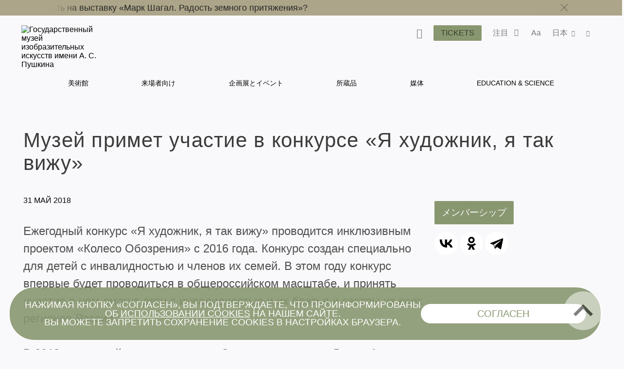

--- FILE ---
content_type: text/html; charset=utf-8
request_url: https://www.pushkinmuseum.art/news/archive/2018/5/31_1/?lang=ja
body_size: 15583
content:
<!DOCTYPE html>
<html lang="ru">
  <head>
       
      <meta charset="utf-8">
      <meta http-equiv="X-UA-Compatible" content="IE=edge">
      <meta name="viewport" content="width=device-width, initial-scale=1">
      
      
       
      <meta name ="keywords" content="Пушкинский музей, Пушкинский музей изобразительных искусств, Государственный музей изобразительных искусств им. А.С. Пушкина, ГМИИ им. А.С. Пушкина, выставка в Пушкинском музее, билеты в Пушкинский, Ирина Антонова, Марина Лошак, Волхонка 12"/><meta name="description" content="Официальный сайт Государственного музея изобразительных искусств им. А.С. Пушкина (Москва), обладающего одним из крупнейших в России художественных собраний зарубежного искусства"/>
<!-- Google Tag Manager -->
<script>(function(w,d,s,l,i){w[l]=w[l]||[];w[l].push({'gtm.start':
new Date().getTime(),event:'gtm.js'});var f=d.getElementsByTagName(s)[0],
j=d.createElement(s),dl=l!='dataLayer'?'&l='+l:'';j.async=true;j.src=
'https://www.googletagmanager.com/gtm.js?id='+i+dl;f.parentNode.insertBefore(j,f);
})(window,document,'script','dataLayer','GTM-W88WH85');</script>
<!-- End Google Tag Manager --> 
       
      <title>Музей примет участие в конкурсе «Я художник, я так вижу» </title>
      
      <link rel='stylesheet' href='/css/libs.css'>
      <link rel='stylesheet' href='/css/style2024.css'>
      
      <script src="//yastatic.net/es5-shims/0.0.2/es5-shims.min.js"></script>
      <script src="//yastatic.net/share2/share.js"></script>
      
<link rel="apple-touch-icon" sizes="180x180" href="/apple-touch-icon.png">
<link rel="icon" type="image/png" sizes="32x32" href="/favicon-32x32.png">
<link rel="icon" type="image/png" sizes="16x16" href="/favicon-16x16.png">
<link rel="manifest" href="/site.webmanifest">
<link rel="mask-icon" href="/safari-pinned-tab.svg" color="#5bbad5">
<meta name="msapplication-TileColor" content="#da532c">
<meta name="theme-color" content="#ffffff">

             
  </head>
  <body class="bg-primary afisha-exhibition-page">
      <div class="overlay"></div>
                    
      <style>
     .main-navigation__inner li a:hover {
         color: #899770 !important;
     }
</style>
<header class="header header--inner">

<!-- Top.Mail.Ru counter -->
<script type="text/javascript">
var _tmr = window._tmr || (window._tmr = []);
_tmr.push({id: "3417201", type: "pageView", start: (new Date()).getTime()});
(function (d, w, id) {
  if (d.getElementById(id)) return;
  var ts = d.createElement("script"); ts.type = "text/javascript"; ts.async = true; ts.id = id;
  ts.src = "https://top-fwz1.mail.ru/js/code.js";
  var f = function () {var s = d.getElementsByTagName("script")[0]; s.parentNode.insertBefore(ts, s);};
  if (w.opera == "[object Opera]") { d.addEventListener("DOMContentLoaded", f, false); } else { f(); }
})(document, window, "tmr-code");
</script>
<noscript><div><img src="https://top-fwz1.mail.ru/counter?id=3417201;js=na" style="position:absolute;left:-9999px;" alt="Top.Mail.Ru" /></div></noscript>
<!-- /Top.Mail.Ru counter -->
     
     
             <div class="header__notifications" style="background-color: #ADA589;">
            <div class="wrapper section--limited">
                <div class="header__notifications__inner js-marquee-wrap">
                    <div class="color-black js-marquee">
                    	<a class="" href="/news/archive/2026/01_/lecture_chagall/index.php?lang=ja" title="">Перенос лекции Светланы Макеевой   /   </a><a class="" href="/news/archive/2025/12/chagall/index.php?lang=ja" title="">Как попасть на выставку «Марк Шагал. Радость земного притяжения»?</a>                    </div>
                    <div class="header__notifications-close-wrap">
                        <span class="header__notifications-close close close--black js-notifs-close"></span>
                    </div>
                </div>
            </div>
        </div>
        <div class="wrapper  section--limited bg-primary">
        <div class="header__controls">
        
            <div class="logo logo--inner">
                <a class="" href="/index.php?lang=ja" title="Государственный музей изобразительных искусств имени А. С. Пушкина">
                    <picture>
                        <source media="(max-width: 1023px)" srcset="/images/svg/logoPM-text_sign.svg">
                        <img src="/images/svg/logoPM-text_sign.svg" alt="Государственный музей изобразительных искусств имени А. С. Пушкина">
                    </picture>
                </a>
            </div>
            
            <div class="main-controls">
            
                <div class="main-controls-section search-wrap js-call-control">
                    <button class="main-controls__button color-black js-call-search" title="Поиск">
                        <span class="icon icon-search"><span class="icon-text">поиск</span></span>
                    </button>
                    <div class="main-controls-section-block search-block bg-primary">
                        <form class="form-search" action="/php/search.php?lang=ja">
                            <input type="text" name="needle">
                            <button type="submit"><span class="icon icon-search"><span class="icon-text">найти</span></span></button>
                        </form>
                    </div>
                </div>
                
                <div class="main-controls-section">
                    <a href="/tickets/index.php?lang=ja" class="btn main-controls__button bg-violet-blue" style="color: #000;" title="">
                        <span class="button-text">Tickets</span>
                    </a>
                </div>
                
                                <div class="main-controls-section notifications-wrap js-call-control">
                    <button class="main-controls__button color-black" title="">
                        <span class="button-text">注目</span>
                        <span class="notifications-badge icon icon-status-ok"></span>
                    </button>
                    <div class="main-controls-section-block notifications-block bg-white">
                        <ul>
                            <li>
                   <a class="notifications-block__link" href="/news/archive/2026/01_/lecture_chagall/index.php?lang=ja" title="Перенос лекции Светланы Макеевой">
                       <span>Перенос лекции Светланы Макеевой</span>
                   </a>
               </li>
               <li>
                   <a class="notifications-block__link" href="/news/archive/2025/12/chagall/index.php?lang=ja" title="Как попасть на выставку «Марк Шагал. Радость земного притяжения»?">
                       <span>Как попасть на выставку «Марк Шагал. Радость земного притяжения»?</span>
                   </a>
               </li>
                                       </ul> 
                    </div>   
                </div>
                                
                <div class="main-controls-section settings-wrap js-call-control">
                    <button class="main-controls__button color-black" title="Настройки отображения сайта">
                        <span class="button-text">Aa</span>
                    </button>
                    <div class="main-controls-section-block settings-block bg-white">
                        <div class="settings-block__head color-black">Site versions</div>
                        <ul class="settings-block__primary">
                            <li><button class="active js-normal-version">Common version</button></li>
                            <li><button class="js-contrast-version">For Visually Impaired Users</button></li>
                        </ul>
                        <div class="settings-block__secondary">
                            <span>Large font • contrasting colors • no pictures</span>
                        </div>
                    </div>
                </div>
                
                <div class="main-controls-section language-wrap js-call-control">
                    <button class="main-controls__button color-black" title="Выбор языка">
                        <span class="button-text">
                             日本                        </span>
                        <span class="icon icon-arrow-down"></span>
                    </button>
                    <div class="main-controls-section-block language-block bg-white">
                        <ul class="color-warm-grey-two" id="ch_lang">
                                                    <li>
                                <a class="" href="?lang=ru" title="Русский">
                                    <span>РУС</span>
                                </a>
                            </li>
                                                    <li>
                                <a class="" href="?lang=en" title="Английский">
                                    <span>ENG</span>
                                </a>
                            </li>
                                                    <li>
                                <a class="" href="?lang=it" title="итальянский">
                                    <span>ITA</span>
                                </a>
                            </li>
                                                    <li>
                                <a class="" href="?lang=de" title="немецкий">
                                    <span>GER</span>
                                </a>
                            </li>
                                                    <li>
                                <a class="" href="?lang=fr" title="французский">
                                    <span>FRA</span>
                                </a>
                            </li>
                                                    <li>
                                <a class="" href="?lang=es" title="испанский">
                                    <span>ESP</span>
                                </a>
                            </li>
                                                    <li>
                                <a class="" href="?lang=zh" title="китайский">
                                    <span>中文</span>
                                </a>
                            </li>
                                                    <li>
                                <a class="" href="?lang=ja" title="японский">
                                    <span>日本</span>
                                </a>
                            </li>
                                                </ul>
                    </div>
                </div>
                 
                <div class="main-controls-section share-wrap js-call-control">
                     <button class="main-controls__button color-black" title="Поделиться в соц сетях">
                         <span class="icon icon-share"><span class="icon-text">поделиться</span></span>
                     </button>
                     <div class="main-controls-section-block share-block bg-white">
                          
                          <div class="settings-block__head color-black">Share</div>
                          <ul class="color-warm-grey-two">
                                    <script src="//yastatic.net/es5-shims/0.0.2/es5-shims.min.js"></script>
     <script src="//yastatic.net/share2/share.js"></script>
<div class="ya-share2" data-services="vkontakte,telegram"></div>


                              </ul>
                          
                          <div class="settings-block__head settings-block__head--social color-black">The Museum in</div>
                          <ul class="social-buttons social-buttons--menu">
                               
                         <li>
          <a href="https://ok.ru/theartsmuseum" class="" title="" target="_blank">
          <span class="icon icon-ok">
               
                      
                
           
          </span>
          <span class="icon-text">OK</span>
          </a>
     </li>
               <li>
          <a href="https://vk.com/club23141780" class="" title="" target="_blank">
          <span class="icon icon-vk">
               
                         <svg width="25" height="25" viewBox="0 0 25 25" fill="none" xmlns="http://www.w3.org/2000/svg">
                    <path d="M0 12C0 6.34315 0 3.51472 1.75736 1.75736C3.51472 0 6.34315 0 12 0L13 0C18.6569 0 21.4853 0 23.2426 1.75736C25 3.51472 25 6.34315 25 12V13C25 18.6569 25 21.4853 23.2426 23.2426C21.4853 25 18.6569 25 13 25H12C6.34315 25 3.51472 25 1.75736 23.2426C0 21.4853 0 18.6569 0 13L0 12Z" fill="#262626"/>
                    <path d="M13.3021 18.0105C7.60417 18.0105 4.3542 14.1042 4.21879 7.60425H7.07294C7.16669 12.3751 9.27082 14.3959 10.9375 14.8126V7.60425H13.6251V11.7188C15.2709 11.5417 16.9999 9.66675 17.5832 7.60425H20.2708C19.8229 10.1459 17.9479 12.0209 16.6145 12.7917C17.9479 13.4167 20.0834 15.0522 20.8959 18.0105H17.9375C17.302 16.0313 15.7188 14.5001 13.6251 14.2917L13.6251 18.0105H13.3021Z" fill="#7D7D7D"/>
               </svg>
                      
                
           
          </span>
          <span class="icon-text">VKontakte</span>
          </a>
     </li>
               <li>
          <a href="https://www.tripadvisor.ru/Attraction_Review-g298484-d300242-Reviews-Pushkin_State_Museum_of_Fine_Arts-Moscow_Central_Russia.html" class="" title="" target="_blank">
          <span class="icon icon-ta">
               
                      
                
           
          </span>
          <span class="icon-text">TripAdviser</span>
          </a>
     </li>
               <li>
          <a href="https://t.me/theartsmuseum" class="" title="" target="_blank">
          <span class="icon icon-tg">
               
                      
                
           
          </span>
          <span class="icon-text">Telegram</span>
          </a>
     </li>
               <li>
          <a href="https://zen.yandex.ru/theartsmuseum" class="" title="" target="_blank">
          <span class="icon icon-zen">
               
                                   <svg width="48px" height="48px" viewBox="0 0 48 48" version="1.1" xmlns="http://www.w3.org/2000/svg" xmlns:xlink="http://www.w3.org/1999/xlink">
                    <g id="Page-1" stroke="none" stroke-width="1" fill="none" fill-rule="evenodd">
                         <g id="zen-icon">
                              <path d="M23.7354,0 C13.8428,0.000940338 6.98806,0.0338522 3.46947,3.46985 C0.0336545,6.98765 0.000735498,14.1643 0.000735498,23.7351 C10.628,23.4144 15.4878,23.1483 19.3638,19.3634 C23.1485,15.4874 23.4147,10.6277 23.7354,0 Z M3.46886,44.5305 C0.0330411,41.0127 0.00012207,33.8361 0.00012207,24.2653 C10.6274,24.586 15.4872,24.8521 19.3632,28.637 C23.1479,32.513 23.4141,37.3727 23.7348,47.9995 C13.8422,47.9995 6.98745,47.9675 3.46886,44.5305 Z M24.2653,47.9995 C24.586,37.3727 24.8522,32.513 28.637,28.637 C32.5129,24.8521 37.3727,24.586 48,24.2653 C47.999,33.8361 47.9661,41.0127 44.5303,44.5305 C41.0117,47.9675 34.158,47.9995 24.2653,47.9995 Z M24.2653,0 C24.586,10.6277 24.8522,15.4874 28.637,19.3634 C32.5129,23.1483 37.3727,23.4144 48,23.7351 C47.999,14.1643 47.9661,6.98765 44.5303,3.46985 C41.0117,0.0338522 34.158,0.000940338 24.2653,0 Z" id="Shape" fill="currentColor"></path>
                              <path d="M47.9999,24.2655 L47.9999,24.0003 L47.9999,23.736 C37.3726,23.4144 32.5128,23.1493 28.6368,19.3635 C24.8521,15.4883 24.5859,10.6287 24.2652,0.000976562 L23.9999,0.000976562 L23.7347,0.000976562 C23.414,10.6287 23.1478,15.4883 19.363,19.3635 C15.487,23.1493 10.6272,23.4144 0,23.736 L0,24.0003 L0,24.2655 C10.6272,24.587 15.487,24.8522 19.363,28.6371 C23.1478,32.5132 23.414,37.3728 23.7347,48.0005 L23.9999,48.0005 L24.2652,48.0005 C24.5859,37.3728 24.8521,32.5132 28.6368,28.6371 C32.5128,24.8522 37.3726,24.587 47.9999,24.2655 Z" id="Path"></path>
                         </g>
                    </g>
               </svg>
            
                
           
          </span>
          <span class="icon-text">Яндекс Цзен</span>
          </a>
     </li>
               <li>
          <a href="https://rutube.ru/channel/25618709/" class="" title="" target="_blank">
          <span class="icon icon-rt">
               
                      
                         <svg width="48px" height="48px" viewBox="0 0 48 48" version="1.1" xmlns="http://www.w3.org/2000/svg" xmlns:xlink="http://www.w3.org/1999/xlink">
                    <g id="Page-1" stroke="none" stroke-width="1" fill="none" fill-rule="evenodd">
                         <g id="rutube-logo-color">
                              <circle id="Oval" fill="currentColor" cx="24" cy="24" r="24"></circle>
                              <path d="M22.1472,21.336 L22.1472,18.8364 L19.812,19.1628 L19.812,21.3348 L18.942,21.3348 L18.942,23.3676 L19.812,23.3676 L19.812,28.908 L22.1256,28.908 L22.1256,23.3676 L23.7984,23.3676 L23.7984,21.336 L22.1472,21.336 L22.1472,21.336 Z M9.5232,24.9324 C10.2509975,24.385971 10.6776918,23.527688 10.674,22.6176 L10.674,22.194 C10.6720487,21.3851449 10.340944,20.6119282 9.75690193,20.0523344 C9.17285986,19.4927406 8.38619952,19.1949824 7.578,19.2276 L2.688,19.164 L2.688,28.7688 L5.0028,28.7688 L5.0028,25.5084 L7.3704,25.5084 L8.946,28.8336 L11.6304,28.8336 L9.522,24.9336 L9.5232,24.9324 Z M8.316,22.4976 C8.31948668,22.8142931 8.18455165,23.1167291 7.94654454,23.3256772 C7.70853742,23.5346253 7.3911756,23.6292639 7.0776,23.5848 L5.0016,23.5848 L5.0016,21.2592 L7.0776,21.2592 C7.3982645,21.2414604 7.71218983,21.3559052 7.94620117,21.5758577 C8.18021251,21.7958102 8.31386328,22.1020523 8.316,22.4232 L8.316,22.4976 L8.316,22.4976 Z M35.49,21.2496 L34.2624,21.2496 L34.2624,18.804 L32.0016,19.0968 L32.0016,28.8768 L35.49,28.8768 C36.3044417,28.8912635 37.0906605,28.5784843 37.6725948,28.0085045 C38.2545291,27.4385246 38.5835578,26.6589665 38.586,25.8444 L38.586,24.3564 C38.586,22.6445744 37.2018129,21.2550094 35.49,21.2484 L35.49,21.2496 Z M36.3696,25.5936 C36.3984361,25.9187681 36.2794706,26.2396589 36.0456347,26.4674452 C35.8117989,26.6952316 35.4879008,26.8057473 35.1636,26.7684 L34.2732,26.7684 L34.2732,23.3244 L35.1636,23.3244 C35.4836354,23.288083 35.8032804,23.3956989 36.0361866,23.6181765 C36.2690929,23.8406541 36.3912285,24.1550376 36.3696,24.4764 L36.3696,25.5948 L36.3696,25.5936 Z M28.764,21.336 L28.764,25.68 C28.764,26.4084 28.5036,26.886 27.7752,26.886 C27.0588,26.886 26.7864,26.4084 26.7864,25.68 L26.7864,21.336 L24.4824,21.336 L24.4824,25.8768 C24.3771133,26.7097233 24.6597211,27.544916 25.2491451,28.1427671 C25.8385691,28.7406181 26.6696661,29.0350528 27.504,28.9416 L27.9384,28.9416 C28.7919207,29.0626064 29.6527596,28.776077 30.263503,28.1676917 C30.8742463,27.5593065 31.1641037,26.6995824 31.0464,25.8456 L31.0464,21.336 L28.764,21.336 Z M15.912,21.336 L15.912,25.68 C15.912,26.4084 15.6504,26.886 14.922,26.886 C14.2056,26.886 13.944,26.4084 13.944,25.68 L13.944,21.336 L11.6304,21.336 L11.6304,25.8768 C11.525185,26.7094915 11.807643,27.5444458 12.3967805,28.1422437 C12.985918,28.7400416 13.8166619,29.0346532 14.6508,28.9416 L15.096,28.9416 C15.9485001,29.062583 16.8082586,28.7755559 17.4171072,28.1667072 C18.0259559,27.5578586 18.312983,26.6981001 18.192,25.8456 L18.192,21.336 L15.912,21.336 L15.912,21.336 Z M44.3664,26.2896 C43.8984,26.802 43.2216,27.0696 42.5304,27.018 C41.802,26.964 41.3676,26.5944 41.3676,25.866 L41.3676,25.6164 L45.888,25.6164 L45.888,24.324 C45.8979497,23.4672185 45.5537466,22.6443375 44.9367287,22.0498104 C44.3197109,21.4552833 43.4846219,21.1418582 42.6288,21.1836 C41.7819378,21.1258625 40.9492715,21.4233221 40.3306805,22.0045746 C39.7120895,22.585827 39.3634311,23.3983864 39.3684,24.2472 L39.3684,25.812 C39.3614267,26.6671335 39.7071059,27.4873584 40.3240452,28.0795475 C40.9409845,28.6717365 41.7746681,28.9835611 42.6288,28.9416 C43.9178054,28.9582306 45.134039,28.3456358 45.888,27.3 L44.3664,26.2896 L44.3664,26.2896 Z M41.3676,23.8896 C41.3524492,23.5919269 41.4603088,23.3011105 41.6659003,23.0853075 C41.8714917,22.8695045 42.1567425,22.7476853 42.4548,22.7484 L42.5196,22.7484 C42.8378763,22.7155273 43.1544518,22.8246837 43.3848294,23.0467345 C43.6152071,23.2687852 43.7359388,23.5811296 43.7148,23.9004 L43.7148,23.9544 L41.3676,23.9544 L41.3676,23.8884 L41.3676,23.8896 Z" id="Shape" fill="#000000" fill-rule="nonzero"></path>
                         </g>
                    </g>
               </svg>
                
           
          </span>
          <span class="icon-text">RuTube</span>
          </a>
     </li>
               <li>
          <a href="https://max.ru/theartsmuseum" class="" title="" target="_blank">
          <span class="icon icon-max">
               
                      
                
                         <svg width="24" height="24" viewBox="0 0 24 24" fill="none" xmlns="http://www.w3.org/2000/svg">
                    <path d="M7.12407 22.3166C7.0025 22.2306 6.835 22.2539 6.73312 22.3626C5.37136 23.815 1.88626 24.8338 1.72662 22.8515C1.72662 21.2983 1.37777 19.9895 0.993682 18.5485C0.523272 16.7836 0 14.8204 0 11.967C0 5.163 5.58018 0.0460205 12.1964 0.0460205C18.8126 0.0460205 24 5.41283 24 12.0331C24 18.6534 18.6475 23.8881 12.259 23.8881C9.99251 23.8881 8.89266 23.5688 7.12407 22.3166ZM12.382 5.94548C9.24212 5.78083 6.79189 7.95955 6.25158 11.3696C5.80414 14.1936 6.59745 17.6346 7.27601 17.8078C7.56381 17.8812 8.2564 17.3515 8.76029 16.8763C8.85503 16.787 8.99827 16.772 9.10936 16.8399C9.89485 17.3202 10.7842 17.6811 11.7646 17.7326C14.988 17.9016 17.8446 15.3788 18.0134 12.1551C18.1823 8.93143 15.6054 6.11452 12.382 5.94548Z" fill="#262626"/>
			   </svg>
               <!--<svg width="48px" height="48px" viewBox="0 0 48 48" version="1.1" xmlns="http://www.w3.org/2000/svg" xmlns:xlink="http://www.w3.org/1999/xlink">
                    <g id="Page-1" stroke="none" stroke-width="1" fill="none" fill-rule="evenodd">
                         <g id="max-icon">
                         	<path d="M14.2481 44.6332C14.005 44.461 13.67 44.5077 13.4662 44.7251C10.7427 47.6299 3.77252 49.6675 3.45324 45.7028C3.45324 42.5965 2.75554 39.9789 1.98736 37.0968C1.04654 33.567 0 29.6406 0 23.934C0 10.3259 11.1604 0.0919189 24.3928 0.0919189C37.6252 0.0919189 48 10.8255 48 24.0661C48 37.3067 37.295 47.776 24.518 47.776C19.985 47.776 17.7853 47.1375 14.2481 44.6332ZM24.7639 11.8908C18.4842 11.5615 13.5838 15.919 12.5032 22.7391C11.6083 28.387 13.1949 35.269 14.552 35.6154C15.1276 35.7623 16.5128 34.7028 17.5206 33.7525C17.7101 33.5738 17.9965 33.5438 18.2187 33.6796C19.7897 34.6403 21.5683 35.3622 23.5292 35.465C29.9761 35.8031 35.6892 30.7575 36.0268 24.3101C36.3645 17.8627 31.2108 12.2289 24.7639 11.8908Z" fill="#7D7D7D"/>
                    	</g>
                    </g>
               </svg>-->
           
          </span>
          <span class="icon-text">Max</span>
          </a>
     </li>
                                                                            </ul>
                    </div>
                </div>
                 
                
                <div class="main-menu-burger js-burger">
                    <span class="burger"></span>
                     
                    <span class="notifications-badge bg-violet-blue color-pale-grey">2</span>
                     
                </div>
                
            </div>  
                  
        </div><!--header_controls-->
         
     </div>
     
         
    <div class="header__menu">
    	<div class="wrapper bg-primary">
             <nav class="main-navigation greyish-brown" role="navigation">
                  <ul class="main-navigation__inner">
                                               	<li><a class="hover js-main-menu-hover "
                        								data-dropdown="dropdown-1"
                                                        href="/museum/index.php?lang=ja" title="美術館">
                                 	美術館                                 </a>
                       		</li>
                                               	<li><a class="hover js-main-menu-hover "
                        								data-dropdown="dropdown-2"
                                                        href="/visitors/index.php?lang=ja" title="来場者向け">
                                 	来場者向け                                 </a>
                       		</li>
                                               	<li><a class="hover js-main-menu-hover "
                                                        href="/events/index.php?lang=ja" title="企画展とイベント">
                                 	企画展とイベント                                 </a>
                       		</li>
                                               	<li><a class="hover js-main-menu-hover "
                        								data-dropdown="dropdown-3"
                                                        href="/exposition_collection/index.php?lang=ja" title="所蔵品">
                                 	所蔵品                                 </a>
                       		</li>
                                               	<li><a class="hover js-main-menu-hover "
                        								data-dropdown="dropdown-4"
                                                        href="/media/index.php?lang=ja" title="媒体">
                                 	媒体                                 </a>
                       		</li>
                                               	<li><a class="hover js-main-menu-hover "
                        								data-dropdown="dropdown-5"
                                                        href="/education/index.php?lang=ja" title="Education & Science">
                                 	Education & Science                                 </a>
                       		</li>
                                         </ul>
             </nav>
         </div> 
     </div>
      
      <div class="main-menu-under">
      <ul id="dropdown-1" class="dropdown js-dropdown"><li class="hover--inner"><a href="/museum/history/about_museum/index.php?lang=ja" title=""><span>美術館の歴史</span></a><ul class="dropdown--inner dropdown--first">
                     <li class="hover--inner"><a href="/museum/history/about_collection/index.php?lang=ja" title=""><span>所蔵品の歴史</span></a></li>
                <li class="hover--inner"><a href="https://pushkinmuseum.art/media/tsvetaev/index.php" title="" target="_blank"><span></span></a></li>
                <li class="hover--inner"><a href="https://antonova.pushkinmuseum.art/" title="" target="_blank"><span></span></a></li>
                <li class="hover--inner"><a href="https://pushkinmuseum.art/site/exhibitions/exhibitions_year.php?lang=ru&year=%D0%B3%D0%BE%D0%B4%D1%8B" title="" target="_blank"><span></span></a></li>
                
                     </ul>
                     </li>
                <li class="hover--inner"><a href="/museum/buildings/index.php?lang=ja" title=""><span>Buildings</span></a><ul class="dropdown--inner dropdown--first">
                     <li class="hover--inner"><a href="/museum/buildings/main/index.php?lang=ja" title=""><span>Main Building</span></a></li>
                <li class="hover--inner"><a href="/museum/buildings/gallery/index.php?lang=ja" title=""><span>Gallery </span></a></li>
                <li class="hover--inner"><a href="/museum/buildings/richter/index.php?lang=ja" title=""><span>Sviatoslav Richter Memorial Apartment</span></a></li>
                <li class="hover--inner"><a href="/museum/buildings/museyon/index.php?lang=ja" title=""><span>Museion</span></a></li>
                <li class="hover--inner"><a href="/museum/buildings/cvetaev/index.php?lang=ja" title=""><span>Ivan Tsvetaev educational art museum </span></a></li>
                <li class="hover--inner"><a href="/museum/buildings/tarusa/index.php?lang=ja" title=""><span>Eduard Steinberg's Workshop</span></a></li>
                
                     </ul>
                     </li>
                <li class="hover--inner"><a href="/museum/quarter/index.php?lang=ja" title=""><span>Museum Quarter</span></a></li>
                <li class="hover--inner"><a href="/museum/structure/departments/index.php?lang=ja" title=""><span>Departments</span></a></li>
                <li class="hover--inner"><a href="/museum/branches/index.php?lang=ja" title=""><span>Branches</span></a><ul class="dropdown--inner dropdown--first">
                     <li class="hover--inner"><a href="/museum/branches/n_novgorod/index.php?lang=ja" title=""><span></span></a></li>
                <li class="hover--inner"><a href="/museum/branches/tomsk/index.php?lang=ja" title=""><span></span></a></li>
                
                     </ul>
                     </li>
                <li class="hover--inner"><a href="/museum/structure/adminisration/index.php?lang=ja" title=""><span>Administration</span></a></li>
                <li class="hover--inner"><a href="/museum/support_us/index.php?lang=ja" title=""><span>Support us</span></a><ul class="dropdown--inner dropdown--first">
                     <li class="hover--inner"><a href="/museum/support_us/board/index.php?lang=ja" title=""><span>Попечительский совет</span></a></li>
                <li class="hover--inner"><a href="/museum/support_us/sponsors/index.php?lang=ja" title=""><span>Sponsors & Partners</span></a></li>
                <li class="hover--inner"><a href="/museum/support_us/maecenases/index.php?lang=ja" title=""><span>Maecenas & Patrons</span></a></li>
                <li class="hover--inner"><a href="/museum/support_us/friends/index.php?lang=ja" title=""><span>美術館友の会</span></a></li>
                <li class="hover--inner"><a href="/museum/support_us/development_fund/index.php?lang=ja" title=""><span>The Development Fund</span></a></li>
                <li class="hover--inner"><a href="/museum/support_us/events/index.php?lang=ja" title=""><span>Events</span></a></li>
                <li class="hover--inner"><a href="/museum/support_us/donate_online_1/index.php?lang=ja" title=""><span>Online Donation</span></a></li>
                <li class="hover--inner"><a href="/museum/support_us/volunteers/index.php?lang=ja" title=""><span>Волонтёры Пушкинского</span></a></li>
                
                     </ul>
                     </li>
                <li class="hover--inner"><a href="/museum/documents/index.php?lang=ja" title=""><span>Documents</span></a></li>
                <li class="hover--inner"><a href="/museum/activity/index.php?lang=ja" title=""><span>Activity</span></a><ul class="dropdown--inner dropdown--first">
                     <li class="hover--inner"><a href="/museum/activity/scientific/index.php?lang=ja" title=""><span>Scientific & educational</span></a></li>
                <li class="hover--inner"><a href="/museum/activity/publishing/index.php?lang=ja" title=""><span>Publishing</span></a></li>
                <li class="hover--inner"><a href="/museum/activity/exhibition/index.php?lang=ja" title=""><span>Exhibitions</span></a></li>
                <li class="hover--inner"><a href="/museum/activity/archaeological/index.php?lang=ja" title=""><span>Archaeological</span></a></li>
                <li class="hover--inner"><a href="/museum/activity/musical/index.php?lang=ja" title=""><span>Musical</span></a></li>
                <li class="hover--inner"><a href="/museum/activity/pushkinsky21/index.php?lang=ja" title=""><span>Pushkin Museum XXI</span></a></li>
                <li class="hover--inner"><a href="/museum/activity/it/index.php?lang=ja" title=""><span>IT & innovation</span></a></li>
                <li class="hover--inner"><a href="/museum/activity/inclusion/index.php?lang=ja" title=""><span>Inclusive</span></a></li>
                
                     </ul>
                     </li>
                <li class="hover--inner"><a href="/museum/info/index.php?lang=ja" title=""><span>General Information</span></a><ul class="dropdown--inner dropdown--first">
                     <li class="hover--inner"><a href="/museum/info/press/index.php?lang=ja" title=""><span>Press-center</span></a></li>
                <li class="hover--inner"><a href="/about_website/index.php?lang=ja" title=""><span>About the project</span></a></li>
                
                     </ul>
                     </li>
                <li class="hover--inner"><a href="/museum/info/contacts/index.php?lang=ja" title=""><span>Contacts</span></a></li>
                <li class="hover--inner"><a href="/museum/info/vacancy/index.php?lang=ja" title=""><span>Vacancies</span></a></li>
                <li class="hover--inner"><a href="/usage_policy/index.php?lang=ja" title=""><span>国立A.S.プーシキン造形美術館公式サイト掲載資料および画像の使用規約</span></a></li>
                </ul>
                 <ul id="dropdown-2" class="dropdown js-dropdown"><li class="hover--inner"><a href="/visitors/index.php?lang=ja" title=""><span>来場者向け</span></a></li>
                <li class="hover--inner"><a href="/visitors/tickets/index.php?lang=ja" title=""><span>Tickets & Privileges</span></a></li>
                <li class="hover--inner"><a href="/visitors/opening_hours/index.php?lang=ja" title=""><span>Buildings & Opening hours</span></a></li>
                <li class="hover--inner"><a href="/visitors/index.php?lang=ja#programms" title=""><span>来場者向け</span></a></li>
                <li class="hover--inner"><a href="/visitors/excursions/simple_rules/index.php?lang=ja" title=""><span>Rules & Recommendations</span></a></li>
                <li class="hover--inner"><a href="/museum4all/index.php?lang=ja" title=""><span>Accessible Museum</span></a></li>
                <li class="hover--inner"><a href="/media/shopping/index.php?lang=ja" title=""><span>Books and souvenirs</span></a></li>
                </ul>
                 <ul id="dropdown-3" class="dropdown js-dropdown"><li class="hover--inner"><a href="https://collection.pushkinmuseum.art/entity/OBJECT?uniq=true" title="" target="_blank"><span></span></a></li>
                <li class="hover--inner"><a href="https://collection.pushkinmuseum.art/cross-search?query=%D0%B6%D0%B8%D0%B2%D0%BE%D0%BF%D0%B8%D1%81%D1%8C" title="" target="_blank"><span></span></a></li>
                <li class="hover--inner"><a href="https://collection.pushkinmuseum.art/cross-search?query=%D0%B3%D1%80%D0%B0%D1%84%D0%B8%D0%BA%D0%B0" title="" target="_blank"><span></span></a></li>
                <li class="hover--inner"><a href="https://collection.pushkinmuseum.art/entity/OBJECT?fund=35" title="" target="_blank"><span></span></a></li>
                <li class="hover--inner"><a href="https://collection.pushkinmuseum.art/cross-search?query=%D0%B4%D0%B5%D0%BA%D0%BE%D1%80%D0%B0%D1%82%D0%B8%D0%B2%D0%BD%D0%BE%20%D0%BF%D1%80%D0%B8%D0%BA%D0%BB%D0%B0%D0%B4%D0%BD%D0%BE%D0%B5%20%D0%B8%D1%81%D0%BA%D1%83%D1%81%D1%81%D1%82%D0%B2%D0%BE" title="" target="_blank"><span></span></a></li>
                <li class="hover--inner"><a href="https://collection.pushkinmuseum.art/entity/OBJECT?otdel=17" title="" target="_blank"><span></span></a></li>
                <li class="hover--inner"><a href="https://collection.pushkinmuseum.art/entity/OBJECT?otdel=9" title="" target="_blank"><span></span></a></li>
                <li class="hover--inner"><a href="https://collection.pushkinmuseum.art/cross-search?query=%D0%BD%D1%83%D0%BC%D0%B8%D0%B7%D0%BC%D0%B0%D1%82%D0%B8%D0%BA%D0%B0" title="" target="_blank"><span></span></a></li>
                <li class="hover--inner"><a href="https://collection.pushkinmuseum.art/entity/FOND/414?index=23" title="" target="_blank"><span></span></a></li>
                <li class="hover--inner"><a href="https://collection.pushkinmuseum.art/entity/OBJECT?fund=38" title="" target="_blank"><span></span></a></li>
                <li class="hover--inner"><a href="/exposition_collection/collections/webpublications/index.php?lang=ja" title=""><span>Electronic publications</span></a></li>
                <li class="hover--inner"><a href="/exposition_collection/collections/phototech/index.php?lang=ja" title=""><span>Online dictionary of photo techniques</span></a></li>
                </ul>
                 <ul id="dropdown-4" class="dropdown js-dropdown"><li class="hover--inner"><a href="/media/virtual/index.php?lang=ja" title=""><span>Virtual Pushkin Museum</span></a></li>
                <li class="hover--inner"><a href="/media/e-coll/index.php?lang=ja" title=""><span>Electronic collections</span></a></li>
                <li class="hover--inner"><a href="/media/museum_for_all/index.php?lang=ja" title=""><span>Accessibility</span></a></li>
                <li class="hover--inner"><a href="/media/special/index.php?lang=ja" title=""><span>Special<br>projects</span></a></li>
                <li class="hover--inner"><a href="/media/worldwide/index.php?lang=ja" title=""><span>Museum on other web sites</span></a></li>
                <li class="hover--inner"><a href="/media/video/index.php?lang=ja" title=""><span>Video channel</span></a></li>
                <li class="hover--inner"><a href="/media/podcasts/index.php?lang=ja" title=""><span>Podcasts</span></a></li>
                <li class="hover--inner"><a href="/media/guides/index.php?lang=ja" title=""><span>オーディオガイド</span></a></li>
                <li class="hover--inner"><a href="/media/quiz/index.php?lang=ja" title=""><span>Games and quiz</span></a></li>
                <li class="hover--inner"><a href="/media/3d/index.php?lang=ja" title=""><span>3D-reconstruction and modeling</span></a></li>
                <li class="hover--inner"><a href="/media/navigator4d/index.php?lang=ja" title=""><span>Virtual Exhibitions in Navigator4D format</span></a></li>
                <li class="hover--inner"><a href="/media/smart_museum/index.php?lang=ja" title=""><span>Smart Museum 3D</span></a></li>
                <li class="hover--inner"><a href="/media/pushkin21/index.php?lang=ja" title=""><span>Pushkin Museum XXI</span></a></li>
                <li class="hover--inner"><a href="/exposition_collection/collections/contexts/index.php?lang=ja" title=""><span>Контексты. Фотографы о себе и фотографии</span></a></li>
                </ul>
                 <ul id="dropdown-5" class="dropdown js-dropdown"><li class="hover--inner"><a href="/education/scientific_work/index.php?lang=ja" title=""><span>Scientific work</span></a></li>
                <li class="hover--inner"><a href="/education/edu_program/index.php?lang=ja" title=""><span>Scientific events</span></a></li>
                <li class="hover--inner"><a href="/visitors2021/v2021/lections/index.php?lang=ja#lections" title=""><span></span></a></li>
                <li class="hover--inner"><a href="https://youth.pushkinmuseum.art/" title="" target="_blank"><span></span></a></li>
                <li class="hover--inner"><a href="/education/museyon/index.php?lang=ja" title=""><span>Kids center "Museyon"</span></a></li>
                <li class="hover--inner"><a href="/education/pushkin_academy/index.php?lang=ja" title=""><span>Academy</span></a></li>
                <li class="hover--inner"><a href="/education/publishing/index.php?lang=ja" title=""><span>Publications</span></a></li>
                <li class="hover--inner"><a href="/education/library/index.php?lang=ja" title=""><span>Research Library</span></a></li>
                <li class="hover--inner"><a href="https://conservation.pushkinmuseum.art/" title="" target="_blank"><span></span></a></li>
                <li class="hover--inner"><a href="/education/archeology/index.php?lang=ja" title=""><span>Archeology</span></a></li>
                <li class="hover--inner"><a href="/education/mediateka/index.php?lang=ja" title=""><span>Media library</span></a></li>
                <li class="hover--inner"><a href="/education/high_schools/index.php?lang=ja" title=""><span>Cooperation with high schools and universities</span></a></li>
                </ul>
                          
      </div> 
      
         <div class="menu-mobile bg-primary">
                     
                	<div class="menu-mobile__inner">
                         
                        <div class="logo">
                             <a class="" href="index.php?lang=ja" title="Государственный музей изобразительных искусств имени А. С. Пушкина">
                                 <img class="logo--mobile" width="162" height="122" src="/images/svg/logoPM-text_sign.svg" alt="Государственный музей изобразительных искусств имени А. С. Пушкина">
                             </a>
                    	</div>
                        
                        <ul class="menu-mobile__list color-greyish-brown-two">
                             <li>
                                 <a class="notifs-show js-call-notifs" href="" title="注目">
                                     注目 
                                     <span class="color-violet-blue"></span>
                                 </a>
                                 <div class="mobile-notifs">
                                     <ul class="mobile-notifs-list">
                                     <li>
                   <a class="notifications-block__link" href="/news/archive/2026/01_/lecture_chagall/index.php?lang=ja" title="Перенос лекции Светланы Макеевой">
                       <span>Перенос лекции Светланы Макеевой</span>
                   </a>
               </li>
               <li>
                   <a class="notifications-block__link" href="/news/archive/2025/12/chagall/index.php?lang=ja" title="Как попасть на выставку «Марк Шагал. Радость земного притяжения»?">
                       <span>Как попасть на выставку «Марк Шагал. Радость земного притяжения»?</span>
                   </a>
               </li>
                                                    </ul>
                                 </div>
                             </li>
                             
                             <li>
                                  <a href="/tickets/index.php?lang=ja" title="">
                                       <span class="button-text"></span>
                                  </a>
                             </li>

                                                              <li>
                                      <a href="/museum/index.php?lang=ja" class="stop-event" title="美術館">美術館</a>
                                                                            <ul class="hidden-submenu">
                                                                                      <li><a href="/museum/history/about_museum/index.php?lang=ja">美術館の歴史</a></li>
                                                                                      <li><a href="/museum/buildings/index.php?lang=ja">Buildings</a></li>
                                                                                      <li><a href="/museum/quarter/index.php?lang=ja">Museum Quarter</a></li>
                                                                                      <li><a href="/museum/structure/departments/index.php?lang=ja">Departments</a></li>
                                                                                      <li><a href="/museum/branches/index.php?lang=ja">Branches</a></li>
                                                                                      <li><a href="/museum/structure/adminisration/index.php?lang=ja">Administration</a></li>
                                                                                      <li><a href="/museum/support_us/index.php?lang=ja">Support us</a></li>
                                                                                      <li><a href="/museum/documents/index.php?lang=ja">Documents</a></li>
                                                                                      <li><a href="/museum/activity/index.php?lang=ja">Activity</a></li>
                                                                                      <li><a href="/museum/info/index.php?lang=ja">General Information</a></li>
                                                                                      <li><a href="/museum/info/contacts/index.php?lang=ja">Contacts</a></li>
                                                                                      <li><a href="/museum/info/vacancy/index.php?lang=ja">Vacancies</a></li>
                                                                                      <li><a href="/usage_policy/index.php?lang=ja">国立A.S.プーシキン造形美術館公式サイト掲載資料および画像の使用規約</a></li>
                                                                                 </ul>
                                                                   	</li>
                                                              <li>
                                      <a href="/visitors/index.php?lang=ja" class="stop-event" title="来場者向け">来場者向け</a>
                                                                            <ul class="hidden-submenu">
                                                                                      <li><a href="/visitors/index.php?lang=ja">来場者向け</a></li>
                                                                                      <li><a href="/visitors/tickets/index.php?lang=ja">Tickets & Privileges</a></li>
                                                                                      <li><a href="/visitors/opening_hours/index.php?lang=ja">Buildings & Opening hours</a></li>
                                                                                      <li><a href="/visitors/index.php?lang=ja#programms">来場者向け</a></li>
                                                                                      <li><a href="/visitors/excursions/simple_rules/index.php?lang=ja">Rules & Recommendations</a></li>
                                                                                      <li><a href="/museum4all/index.php?lang=ja">Accessible Museum</a></li>
                                                                                      <li><a href="/media/shopping/index.php?lang=ja">Books and souvenirs</a></li>
                                                                                 </ul>
                                                                   	</li>
                                                              <li>
                                      <a href="/events/index.php?lang=ja"  title="企画展とイベント">企画展とイベント</a>
                                                                   	</li>
                                                              <li>
                                      <a href="/exposition_collection/index.php?lang=ja" class="stop-event" title="所蔵品">所蔵品</a>
                                                                            <ul class="hidden-submenu">
                                                                                      <li><a href="https://collection.pushkinmuseum.art/entity/OBJECT?uniq=true" target="_blank"></a></li>
                                                                                      <li><a href="https://collection.pushkinmuseum.art/cross-search?query=%D0%B6%D0%B8%D0%B2%D0%BE%D0%BF%D0%B8%D1%81%D1%8C" target="_blank"></a></li>
                                                                                      <li><a href="https://collection.pushkinmuseum.art/cross-search?query=%D0%B3%D1%80%D0%B0%D1%84%D0%B8%D0%BA%D0%B0" target="_blank"></a></li>
                                                                                      <li><a href="https://collection.pushkinmuseum.art/entity/OBJECT?fund=35" target="_blank"></a></li>
                                                                                      <li><a href="https://collection.pushkinmuseum.art/cross-search?query=%D0%B4%D0%B5%D0%BA%D0%BE%D1%80%D0%B0%D1%82%D0%B8%D0%B2%D0%BD%D0%BE%20%D0%BF%D1%80%D0%B8%D0%BA%D0%BB%D0%B0%D0%B4%D0%BD%D0%BE%D0%B5%20%D0%B8%D1%81%D0%BA%D1%83%D1%81%D1%81%D1%82%D0%B2%D0%BE" target="_blank"></a></li>
                                                                                      <li><a href="https://collection.pushkinmuseum.art/entity/OBJECT?otdel=17" target="_blank"></a></li>
                                                                                      <li><a href="https://collection.pushkinmuseum.art/entity/OBJECT?otdel=9" target="_blank"></a></li>
                                                                                      <li><a href="https://collection.pushkinmuseum.art/cross-search?query=%D0%BD%D1%83%D0%BC%D0%B8%D0%B7%D0%BC%D0%B0%D1%82%D0%B8%D0%BA%D0%B0" target="_blank"></a></li>
                                                                                      <li><a href="https://collection.pushkinmuseum.art/entity/FOND/414?index=23" target="_blank"></a></li>
                                                                                      <li><a href="https://collection.pushkinmuseum.art/entity/OBJECT?fund=38" target="_blank"></a></li>
                                                                                      <li><a href="/exposition_collection/collections/webpublications/index.php?lang=ja">Electronic publications</a></li>
                                                                                      <li><a href="/exposition_collection/collections/phototech/index.php?lang=ja">Online dictionary of photo techniques</a></li>
                                                                                 </ul>
                                                                   	</li>
                                                              <li>
                                      <a href="/media/index.php?lang=ja" class="stop-event" title="媒体">媒体</a>
                                                                            <ul class="hidden-submenu">
                                                                                      <li><a href="/media/virtual/index.php?lang=ja">Virtual Pushkin Museum</a></li>
                                                                                      <li><a href="/media/e-coll/index.php?lang=ja">Electronic collections</a></li>
                                                                                      <li><a href="/media/museum_for_all/index.php?lang=ja">Accessibility</a></li>
                                                                                      <li><a href="/media/special/index.php?lang=ja">Special<br>projects</a></li>
                                                                                      <li><a href="/media/worldwide/index.php?lang=ja">Museum on other web sites</a></li>
                                                                                      <li><a href="/media/video/index.php?lang=ja">Video channel</a></li>
                                                                                      <li><a href="/media/podcasts/index.php?lang=ja">Podcasts</a></li>
                                                                                      <li><a href="/media/guides/index.php?lang=ja">オーディオガイド</a></li>
                                                                                      <li><a href="/media/quiz/index.php?lang=ja">Games and quiz</a></li>
                                                                                      <li><a href="/media/3d/index.php?lang=ja">3D-reconstruction and modeling</a></li>
                                                                                      <li><a href="/media/navigator4d/index.php?lang=ja">Virtual Exhibitions in Navigator4D format</a></li>
                                                                                      <li><a href="/media/smart_museum/index.php?lang=ja">Smart Museum 3D</a></li>
                                                                                      <li><a href="/media/pushkin21/index.php?lang=ja">Pushkin Museum XXI</a></li>
                                                                                      <li><a href="/exposition_collection/collections/contexts/index.php?lang=ja">Контексты. Фотографы о себе и фотографии</a></li>
                                                                                 </ul>
                                                                   	</li>
                                                              <li>
                                      <a href="/education/index.php?lang=ja" class="stop-event" title="Education & Science">Education & Science</a>
                                                                            <ul class="hidden-submenu">
                                                                                      <li><a href="/education/scientific_work/index.php?lang=ja">Scientific work</a></li>
                                                                                      <li><a href="/education/edu_program/index.php?lang=ja">Scientific events</a></li>
                                                                                      <li><a href="/visitors2021/v2021/lections/index.php?lang=ja#lections"></a></li>
                                                                                      <li><a href="https://youth.pushkinmuseum.art/" target="_blank"></a></li>
                                                                                      <li><a href="/education/museyon/index.php?lang=ja">Kids center "Museyon"</a></li>
                                                                                      <li><a href="/education/pushkin_academy/index.php?lang=ja">Academy</a></li>
                                                                                      <li><a href="/education/publishing/index.php?lang=ja">Publications</a></li>
                                                                                      <li><a href="/education/library/index.php?lang=ja">Research Library</a></li>
                                                                                      <li><a href="https://conservation.pushkinmuseum.art/" target="_blank"></a></li>
                                                                                      <li><a href="/education/archeology/index.php?lang=ja">Archeology</a></li>
                                                                                      <li><a href="/education/mediateka/index.php?lang=ja">Media library</a></li>
                                                                                      <li><a href="/education/high_schools/index.php?lang=ja">Cooperation with high schools and universities</a></li>
                                                                                 </ul>
                                                                   	</li>
                                                 	</ul>
                         
                        <div class="menu-mobile__panels">
                             <div class="menu-mobile__panels__inner">
                                  
                                 <div class="menu-mobile__panels__block mobile-search">
                                     <form class="form-search" action="/php/search.php?lang=ja">
                                         <input class="form--mobile-search" type="text" name="needle" placeholder="введите запрос">
                                         <span class="close close--black js-clear-search"></span>
                                     </form>
                                 </div>
                                  
                                 <div class="menu-mobile__panels__block mobile-settings">
                                     <ul class="mobile-settings__primary color-greyish-brown-two">
                                         <li><button class="active js-normal-version">Common version</button></li>
                                         <li><button class="js-contrast-version">For Visually Impaired Users</button></li>
                                     </ul>
                                     <div class="mobile-settings__secondary color-greyish-brown-two">
                                         <span>Large font • contrasting colors • no pictures</span>
                                     </div>
                                 </div>
                                  
                                 <div class="menu-mobile__panels__block mobile-language">
                                    <ul class="color-greyish-brown-two" id="ch_lang">
                                                                              <li>
                                            <a class="" href="?lang=ru" title="Русский">
                                                 <span>РУС</span>
                                            </a>
                                       </li>
                                                                              <li>
                                            <a class="" href="?lang=en" title="Английский">
                                                 <span>ENG</span>
                                            </a>
                                       </li>
                                                                         	</ul>
                                 </div>
                                  
                                 <div class="menu-mobile__panels__block mobile-share">
                                      
                                     <ul class="color-greyish-brown-two">
                                          <script src="//yastatic.net/es5-shims/0.0.2/es5-shims.min.js"></script>
     <script src="//yastatic.net/share2/share.js"></script>
<div class="ya-share2" data-services="vkontakte,telegram"></div>


                                         </ul>
                                     
                                     <ul class="social-buttons social-buttons--menu social-buttons--mobile-menu">
                     				 
                         <li>
          <a href="https://ok.ru/theartsmuseum" class="" title="" target="_blank">
          <span class="icon icon-ok">
               
                      
                
           
          </span>
          <span class="icon-text">OK</span>
          </a>
     </li>
               <li>
          <a href="https://vk.com/club23141780" class="" title="" target="_blank">
          <span class="icon icon-vk">
               
                         <svg width="25" height="25" viewBox="0 0 25 25" fill="none" xmlns="http://www.w3.org/2000/svg">
                    <path d="M0 12C0 6.34315 0 3.51472 1.75736 1.75736C3.51472 0 6.34315 0 12 0L13 0C18.6569 0 21.4853 0 23.2426 1.75736C25 3.51472 25 6.34315 25 12V13C25 18.6569 25 21.4853 23.2426 23.2426C21.4853 25 18.6569 25 13 25H12C6.34315 25 3.51472 25 1.75736 23.2426C0 21.4853 0 18.6569 0 13L0 12Z" fill="#262626"/>
                    <path d="M13.3021 18.0105C7.60417 18.0105 4.3542 14.1042 4.21879 7.60425H7.07294C7.16669 12.3751 9.27082 14.3959 10.9375 14.8126V7.60425H13.6251V11.7188C15.2709 11.5417 16.9999 9.66675 17.5832 7.60425H20.2708C19.8229 10.1459 17.9479 12.0209 16.6145 12.7917C17.9479 13.4167 20.0834 15.0522 20.8959 18.0105H17.9375C17.302 16.0313 15.7188 14.5001 13.6251 14.2917L13.6251 18.0105H13.3021Z" fill="#7D7D7D"/>
               </svg>
                      
                
           
          </span>
          <span class="icon-text">VKontakte</span>
          </a>
     </li>
               <li>
          <a href="https://www.tripadvisor.ru/Attraction_Review-g298484-d300242-Reviews-Pushkin_State_Museum_of_Fine_Arts-Moscow_Central_Russia.html" class="" title="" target="_blank">
          <span class="icon icon-ta">
               
                      
                
           
          </span>
          <span class="icon-text">TripAdviser</span>
          </a>
     </li>
               <li>
          <a href="https://t.me/theartsmuseum" class="" title="" target="_blank">
          <span class="icon icon-tg">
               
                      
                
           
          </span>
          <span class="icon-text">Telegram</span>
          </a>
     </li>
               <li>
          <a href="https://zen.yandex.ru/theartsmuseum" class="" title="" target="_blank">
          <span class="icon icon-zen">
               
                                   <svg width="48px" height="48px" viewBox="0 0 48 48" version="1.1" xmlns="http://www.w3.org/2000/svg" xmlns:xlink="http://www.w3.org/1999/xlink">
                    <g id="Page-1" stroke="none" stroke-width="1" fill="none" fill-rule="evenodd">
                         <g id="zen-icon">
                              <path d="M23.7354,0 C13.8428,0.000940338 6.98806,0.0338522 3.46947,3.46985 C0.0336545,6.98765 0.000735498,14.1643 0.000735498,23.7351 C10.628,23.4144 15.4878,23.1483 19.3638,19.3634 C23.1485,15.4874 23.4147,10.6277 23.7354,0 Z M3.46886,44.5305 C0.0330411,41.0127 0.00012207,33.8361 0.00012207,24.2653 C10.6274,24.586 15.4872,24.8521 19.3632,28.637 C23.1479,32.513 23.4141,37.3727 23.7348,47.9995 C13.8422,47.9995 6.98745,47.9675 3.46886,44.5305 Z M24.2653,47.9995 C24.586,37.3727 24.8522,32.513 28.637,28.637 C32.5129,24.8521 37.3727,24.586 48,24.2653 C47.999,33.8361 47.9661,41.0127 44.5303,44.5305 C41.0117,47.9675 34.158,47.9995 24.2653,47.9995 Z M24.2653,0 C24.586,10.6277 24.8522,15.4874 28.637,19.3634 C32.5129,23.1483 37.3727,23.4144 48,23.7351 C47.999,14.1643 47.9661,6.98765 44.5303,3.46985 C41.0117,0.0338522 34.158,0.000940338 24.2653,0 Z" id="Shape" fill="currentColor"></path>
                              <path d="M47.9999,24.2655 L47.9999,24.0003 L47.9999,23.736 C37.3726,23.4144 32.5128,23.1493 28.6368,19.3635 C24.8521,15.4883 24.5859,10.6287 24.2652,0.000976562 L23.9999,0.000976562 L23.7347,0.000976562 C23.414,10.6287 23.1478,15.4883 19.363,19.3635 C15.487,23.1493 10.6272,23.4144 0,23.736 L0,24.0003 L0,24.2655 C10.6272,24.587 15.487,24.8522 19.363,28.6371 C23.1478,32.5132 23.414,37.3728 23.7347,48.0005 L23.9999,48.0005 L24.2652,48.0005 C24.5859,37.3728 24.8521,32.5132 28.6368,28.6371 C32.5128,24.8522 37.3726,24.587 47.9999,24.2655 Z" id="Path"></path>
                         </g>
                    </g>
               </svg>
            
                
           
          </span>
          <span class="icon-text">Яндекс Цзен</span>
          </a>
     </li>
               <li>
          <a href="https://rutube.ru/channel/25618709/" class="" title="" target="_blank">
          <span class="icon icon-rt">
               
                      
                         <svg width="48px" height="48px" viewBox="0 0 48 48" version="1.1" xmlns="http://www.w3.org/2000/svg" xmlns:xlink="http://www.w3.org/1999/xlink">
                    <g id="Page-1" stroke="none" stroke-width="1" fill="none" fill-rule="evenodd">
                         <g id="rutube-logo-color">
                              <circle id="Oval" fill="currentColor" cx="24" cy="24" r="24"></circle>
                              <path d="M22.1472,21.336 L22.1472,18.8364 L19.812,19.1628 L19.812,21.3348 L18.942,21.3348 L18.942,23.3676 L19.812,23.3676 L19.812,28.908 L22.1256,28.908 L22.1256,23.3676 L23.7984,23.3676 L23.7984,21.336 L22.1472,21.336 L22.1472,21.336 Z M9.5232,24.9324 C10.2509975,24.385971 10.6776918,23.527688 10.674,22.6176 L10.674,22.194 C10.6720487,21.3851449 10.340944,20.6119282 9.75690193,20.0523344 C9.17285986,19.4927406 8.38619952,19.1949824 7.578,19.2276 L2.688,19.164 L2.688,28.7688 L5.0028,28.7688 L5.0028,25.5084 L7.3704,25.5084 L8.946,28.8336 L11.6304,28.8336 L9.522,24.9336 L9.5232,24.9324 Z M8.316,22.4976 C8.31948668,22.8142931 8.18455165,23.1167291 7.94654454,23.3256772 C7.70853742,23.5346253 7.3911756,23.6292639 7.0776,23.5848 L5.0016,23.5848 L5.0016,21.2592 L7.0776,21.2592 C7.3982645,21.2414604 7.71218983,21.3559052 7.94620117,21.5758577 C8.18021251,21.7958102 8.31386328,22.1020523 8.316,22.4232 L8.316,22.4976 L8.316,22.4976 Z M35.49,21.2496 L34.2624,21.2496 L34.2624,18.804 L32.0016,19.0968 L32.0016,28.8768 L35.49,28.8768 C36.3044417,28.8912635 37.0906605,28.5784843 37.6725948,28.0085045 C38.2545291,27.4385246 38.5835578,26.6589665 38.586,25.8444 L38.586,24.3564 C38.586,22.6445744 37.2018129,21.2550094 35.49,21.2484 L35.49,21.2496 Z M36.3696,25.5936 C36.3984361,25.9187681 36.2794706,26.2396589 36.0456347,26.4674452 C35.8117989,26.6952316 35.4879008,26.8057473 35.1636,26.7684 L34.2732,26.7684 L34.2732,23.3244 L35.1636,23.3244 C35.4836354,23.288083 35.8032804,23.3956989 36.0361866,23.6181765 C36.2690929,23.8406541 36.3912285,24.1550376 36.3696,24.4764 L36.3696,25.5948 L36.3696,25.5936 Z M28.764,21.336 L28.764,25.68 C28.764,26.4084 28.5036,26.886 27.7752,26.886 C27.0588,26.886 26.7864,26.4084 26.7864,25.68 L26.7864,21.336 L24.4824,21.336 L24.4824,25.8768 C24.3771133,26.7097233 24.6597211,27.544916 25.2491451,28.1427671 C25.8385691,28.7406181 26.6696661,29.0350528 27.504,28.9416 L27.9384,28.9416 C28.7919207,29.0626064 29.6527596,28.776077 30.263503,28.1676917 C30.8742463,27.5593065 31.1641037,26.6995824 31.0464,25.8456 L31.0464,21.336 L28.764,21.336 Z M15.912,21.336 L15.912,25.68 C15.912,26.4084 15.6504,26.886 14.922,26.886 C14.2056,26.886 13.944,26.4084 13.944,25.68 L13.944,21.336 L11.6304,21.336 L11.6304,25.8768 C11.525185,26.7094915 11.807643,27.5444458 12.3967805,28.1422437 C12.985918,28.7400416 13.8166619,29.0346532 14.6508,28.9416 L15.096,28.9416 C15.9485001,29.062583 16.8082586,28.7755559 17.4171072,28.1667072 C18.0259559,27.5578586 18.312983,26.6981001 18.192,25.8456 L18.192,21.336 L15.912,21.336 L15.912,21.336 Z M44.3664,26.2896 C43.8984,26.802 43.2216,27.0696 42.5304,27.018 C41.802,26.964 41.3676,26.5944 41.3676,25.866 L41.3676,25.6164 L45.888,25.6164 L45.888,24.324 C45.8979497,23.4672185 45.5537466,22.6443375 44.9367287,22.0498104 C44.3197109,21.4552833 43.4846219,21.1418582 42.6288,21.1836 C41.7819378,21.1258625 40.9492715,21.4233221 40.3306805,22.0045746 C39.7120895,22.585827 39.3634311,23.3983864 39.3684,24.2472 L39.3684,25.812 C39.3614267,26.6671335 39.7071059,27.4873584 40.3240452,28.0795475 C40.9409845,28.6717365 41.7746681,28.9835611 42.6288,28.9416 C43.9178054,28.9582306 45.134039,28.3456358 45.888,27.3 L44.3664,26.2896 L44.3664,26.2896 Z M41.3676,23.8896 C41.3524492,23.5919269 41.4603088,23.3011105 41.6659003,23.0853075 C41.8714917,22.8695045 42.1567425,22.7476853 42.4548,22.7484 L42.5196,22.7484 C42.8378763,22.7155273 43.1544518,22.8246837 43.3848294,23.0467345 C43.6152071,23.2687852 43.7359388,23.5811296 43.7148,23.9004 L43.7148,23.9544 L41.3676,23.9544 L41.3676,23.8884 L41.3676,23.8896 Z" id="Shape" fill="#000000" fill-rule="nonzero"></path>
                         </g>
                    </g>
               </svg>
                
           
          </span>
          <span class="icon-text">RuTube</span>
          </a>
     </li>
               <li>
          <a href="https://max.ru/theartsmuseum" class="" title="" target="_blank">
          <span class="icon icon-max">
               
                      
                
                         <svg width="24" height="24" viewBox="0 0 24 24" fill="none" xmlns="http://www.w3.org/2000/svg">
                    <path d="M7.12407 22.3166C7.0025 22.2306 6.835 22.2539 6.73312 22.3626C5.37136 23.815 1.88626 24.8338 1.72662 22.8515C1.72662 21.2983 1.37777 19.9895 0.993682 18.5485C0.523272 16.7836 0 14.8204 0 11.967C0 5.163 5.58018 0.0460205 12.1964 0.0460205C18.8126 0.0460205 24 5.41283 24 12.0331C24 18.6534 18.6475 23.8881 12.259 23.8881C9.99251 23.8881 8.89266 23.5688 7.12407 22.3166ZM12.382 5.94548C9.24212 5.78083 6.79189 7.95955 6.25158 11.3696C5.80414 14.1936 6.59745 17.6346 7.27601 17.8078C7.56381 17.8812 8.2564 17.3515 8.76029 16.8763C8.85503 16.787 8.99827 16.772 9.10936 16.8399C9.89485 17.3202 10.7842 17.6811 11.7646 17.7326C14.988 17.9016 17.8446 15.3788 18.0134 12.1551C18.1823 8.93143 15.6054 6.11452 12.382 5.94548Z" fill="#262626"/>
			   </svg>
               <!--<svg width="48px" height="48px" viewBox="0 0 48 48" version="1.1" xmlns="http://www.w3.org/2000/svg" xmlns:xlink="http://www.w3.org/1999/xlink">
                    <g id="Page-1" stroke="none" stroke-width="1" fill="none" fill-rule="evenodd">
                         <g id="max-icon">
                         	<path d="M14.2481 44.6332C14.005 44.461 13.67 44.5077 13.4662 44.7251C10.7427 47.6299 3.77252 49.6675 3.45324 45.7028C3.45324 42.5965 2.75554 39.9789 1.98736 37.0968C1.04654 33.567 0 29.6406 0 23.934C0 10.3259 11.1604 0.0919189 24.3928 0.0919189C37.6252 0.0919189 48 10.8255 48 24.0661C48 37.3067 37.295 47.776 24.518 47.776C19.985 47.776 17.7853 47.1375 14.2481 44.6332ZM24.7639 11.8908C18.4842 11.5615 13.5838 15.919 12.5032 22.7391C11.6083 28.387 13.1949 35.269 14.552 35.6154C15.1276 35.7623 16.5128 34.7028 17.5206 33.7525C17.7101 33.5738 17.9965 33.5438 18.2187 33.6796C19.7897 34.6403 21.5683 35.3622 23.5292 35.465C29.9761 35.8031 35.6892 30.7575 36.0268 24.3101C36.3645 17.8627 31.2108 12.2289 24.7639 11.8908Z" fill="#7D7D7D"/>
                    	</g>
                    </g>
               </svg>-->
           
          </span>
          <span class="icon-text">Max</span>
          </a>
     </li>
                                                                                       </ul>
                                      
                                 </div>
                             
                             </div>
                        </div>
                        <div class="menu-mobile__copyright color-greyish-brown-two">© 年.プーシキン名称国立美術館</div>
                                  
                        <div class="main-controls main-controls--mobile">
                             <div class="main-controls-section search-wrap">
                                  <button class="main-controls__button color-black js-mobile-menu" data-name="mobile-search" title="Поиск">
                                       <span class="icon icon-search"><span>поиск</span></span>
                                  </button>
                             </div>
                             <div class="main-controls-section settings-wrap">
                                  <button class="main-controls__button color-black js-mobile-menu" data-name="mobile-settings" title="Настройки отображения сайта">
                                       <span class="button-text">Aa</span>
                                  </button>
                             </div>
                             <div class="main-controls-section language-wrap">
                                  <button class="main-controls__button color-black js-mobile-menu" data-name="mobile-language" title="Выбор языка">
                                       <span class="button-text">EN</span>
                                  </button>
                             </div>
                             <div class="main-controls-section share-wrap">
                                  <button class="main-controls__button color-black js-mobile-menu" data-name="mobile-share" title="Поделиться в соц сетях">
                                       <span class="icon icon-share"><span>поделиться</span></span>
                                  </button>
                             </div>
                        </div>
                        
                    </div>
                     
         </div><!--menu-mobile bg-primary-->
     
     
      <a href="#top" class="scroll-top"></a>
         
         
 </header>      
      <section class="search--section"></section>
      
      <main class="">
      
           

          <section class="text-section columns-2-section">
             <div class="wrapper padding section--limited">
                  
               <h1>Музей примет участие в конкурсе «Я художник, я так вижу» </h1>
                  
               <div class="columns-2-section__inner">
                    
                 <div class="columns-2-section__inner__left">
                    
                      <div class="text-section"><div class="description__date">31 Май 2018</div></div>
                                            
                      <div class="mobile--view">
                           
                           <div class="description">
                                <a class="description--item color-warm-grey-two description-hover" href="/events/index.php?type=" title=""><span></span></a>
                           </div>
                           
                                                      
                                                      
                                                      
                           <a class="btn bg-violet-blue color-pale-grey" href="/museum/support_us/friends/index.php" title=""><span>メンバーシップ</span></a>
                           
                                                      <script src="https://yastatic.net/share2/share.js"></script>
<div class="ya-share2" data-curtain data-shape="round" data-color-scheme="whiteblack" data-size="l" style="background: transparent;" data-services="vkontakte,odnoklassniki,telegram"></div>                                                      
                                                                                 
                                                      
                      </div>
                      
                      
                      
                      <div class="font-gmtext color-greyish-brown-two text-main js-text-main">
                           <p>Ежегодный конкурс &laquo;Я художник, я так вижу&raquo; проводится инклюзивным проектом &laquo;Колесо Обозрения&raquo; с 2016 года. Конкурс создан специально для детей с инвалидностью и членов их семей. В этом году конкурс впервые будет проводиться в общероссийском масштабе, и принять участие в нем смогут дети с инвалидностью и их братья и сестры из всех регионов России.<br /><br />В 2018 году темой конкурса станет &laquo;Спорт в искусстве&raquo;. Детям будет предложено создать свои собственные интерпретации художественных работ известных художников на тему спорта. В рамках конкурса для детей будут организованы мастер-классы с художниками в музеях-партнерах проекта.<br /><br />Чтобы принять участие в конкурсе, необходимо зарегистрироваться на сайте: <a href="http://kolesobzora.ru/">http://kolesobzora.ru/</a><br /><br />В жюри конкурса войдут представители 12-ти московских музеев: ГМКЦ "ИНТЕГРАЦИЯ", ГМИИ им. А.С. Пушкина, Московский музей современного искусства, Государственный музей Востока, Институт русского реалистического искусства, Музей русского импрессионизма, ГБУК г. Москвы "МВЦ "Музей моды", ГМЗ "Царицыно", МАММ, Музей Анатолия Зверева, Еврейский музей и Центр толерантности, Музей декоративно-прикладного искусства.<br /><br />Жюри будет оценивать работы по нескольким критериям: оригинальность исполнения, узнаваемость первоисточника и использование интересных изобразительных техник и приемов. При этом в оценке работ будет применяться принцип инклюзии: у жюри не будет информации о наличии или отсутствии инвалидности у авторов работ.<br /><br />Каждый музей выберет двух победителей в возрастных категориях от 6 до 13 лет и от 14 до 20 лет и наградит его памятным призом. Победителям также будут вручаться награды от проекта &laquo;Колесо Обозрения&raquo;. После подведения итогов конкурса будет проведена выставка работ участников, на которой будут представлены 50 лучших детских работ, отобранных куратором выставки. Выставка откроется 15 сентября в Государственном музее &ndash; культурном центре "Интеграция" им. Н.А. Островского<br /><br />&laquo;Колесо Обозрения&raquo; - инклюзивный социальный проект об искусстве для детей с инвалидностью и их семей. Цели проекта - социокультурная реабилитация его участников, а также помощь музеям в формировании среды, комфортной для всех, повышение интереса к теме инклюзии и снятие стереотипов относительно возможностей детей с инвалидностью.</p>                      </div>
                      
                 </div>
                    
                 <div class="columns-2-section__inner__right">
                      
                                            
                                            
                      <div class="btn-wrap">
                           
                                                      
                           <a class="btn bg-violet-blue color-pale-grey" href="/museum/support_us/friends/index.php" title=""><span>メンバーシップ</span></a>
                           
                                                      <script src="https://yastatic.net/share2/share.js"></script>
<div class="ya-share2" data-curtain data-shape="round" data-color-scheme="whiteblack" data-size="l" style="background: transparent;" data-services="vkontakte,odnoklassniki,telegram"></div>                                                      
                      </div>
                      
                      <div class="btn-wrap">
                           
                                                                                 
                                                      
                      </div>
                      
                      
                 </div>
               </div>
             </div>
              
                            
               
                    
          </section>
          

           

       </main>  
       
   	<footer class="footer bg-black color-warm-grey">
     <div class="wrapper section--limited">
          <div class="footer__inner">
               <div class="footer__inner__top column-3-container">
                 
                    <section class="cookie">
                         <div class="cookie__wrapper">
                              <p>Нажимая кнопку «СОГЛАСЕН», Вы&nbsp;подтверждаете, что&nbsp;проинформированы<br>об&nbsp;<a href="/museum/documents/cookies/index.php?lang=ja">использовании cookies</a> на&nbsp;нашем&nbsp;сайте.<br>Вы можете запретить сохранение&nbsp;cookies в&nbsp;настройках браузера.</p>
                               
                              <a class="cookie__close">Согласен</a>
                         </div>
                    </section>
                    <!--<section class="cookie">
                         <div class="cookie__wrapper">
                              <p>We use Cookie!<a href="/museum/documents/cookies/index.php?lang=ja"> Read more</a></p>
                              <button type="button" class="cookie__close"></button>
                         </div>
                    </section>-->
                
                    <div class="column">
                         <ul class="footer__inner__list">
                                                       <li><a href="/visitors/tickets/index.php?lang=ja" class="" title="Tickets & Privileges">Tickets & Privileges</a></li>
                                                       <li><a href="/visitors2021/v2021/opening_hours/index_1.php?lang=ja" class="" title=""></a></li>
                                                       <li><a href="/museum4all/index.php?lang=ja" class="" title="Accessible Museum">Accessible Museum</a></li>
                                                       <li><a href="/visitors/svo/index.php?lang=ja" class="" title="Акция «Музейная неделя» для участников СВО и членов их семей">Акция «Музейная неделя» для участников СВО и членов их семей</a></li>
                                                       <li><a href="/museum/documents/corruption/index.php?lang=ja" class="" title="Anti-corruption">Anti-corruption</a></li>
                                                       <li><a href="/open_data/index.php?lang=ja" class="" title="Open data">Open data</a></li>
                                                       <li><a href="/museum/info/contacts/index.php?lang=ja" class="" title="Contacts">Contacts</a></li>
                                                  </ul>
                    </div>
                    <div class="column column--social push-down">
                         <ul class="footer__inner__list">
                              <li>The Museum in</li>
                         </ul>
                         <ul class="social-buttons">
                              
                         <li>
          <a href="https://ok.ru/theartsmuseum" class="" title="" target="_blank">
          <span class="icon icon-ok">
               
                      
                
           
          </span>
          <span class="icon-text">OK</span>
          </a>
     </li>
               <li>
          <a href="https://vk.com/club23141780" class="" title="" target="_blank">
          <span class="icon icon-vk">
               
                         <svg width="25" height="25" viewBox="0 0 25 25" fill="none" xmlns="http://www.w3.org/2000/svg">
                    <path d="M0 12C0 6.34315 0 3.51472 1.75736 1.75736C3.51472 0 6.34315 0 12 0L13 0C18.6569 0 21.4853 0 23.2426 1.75736C25 3.51472 25 6.34315 25 12V13C25 18.6569 25 21.4853 23.2426 23.2426C21.4853 25 18.6569 25 13 25H12C6.34315 25 3.51472 25 1.75736 23.2426C0 21.4853 0 18.6569 0 13L0 12Z" fill="#262626"/>
                    <path d="M13.3021 18.0105C7.60417 18.0105 4.3542 14.1042 4.21879 7.60425H7.07294C7.16669 12.3751 9.27082 14.3959 10.9375 14.8126V7.60425H13.6251V11.7188C15.2709 11.5417 16.9999 9.66675 17.5832 7.60425H20.2708C19.8229 10.1459 17.9479 12.0209 16.6145 12.7917C17.9479 13.4167 20.0834 15.0522 20.8959 18.0105H17.9375C17.302 16.0313 15.7188 14.5001 13.6251 14.2917L13.6251 18.0105H13.3021Z" fill="#7D7D7D"/>
               </svg>
                      
                
           
          </span>
          <span class="icon-text">VKontakte</span>
          </a>
     </li>
               <li>
          <a href="https://www.tripadvisor.ru/Attraction_Review-g298484-d300242-Reviews-Pushkin_State_Museum_of_Fine_Arts-Moscow_Central_Russia.html" class="" title="" target="_blank">
          <span class="icon icon-ta">
               
                      
                
           
          </span>
          <span class="icon-text">TripAdviser</span>
          </a>
     </li>
               <li>
          <a href="https://t.me/theartsmuseum" class="" title="" target="_blank">
          <span class="icon icon-tg">
               
                      
                
           
          </span>
          <span class="icon-text">Telegram</span>
          </a>
     </li>
               <li>
          <a href="https://zen.yandex.ru/theartsmuseum" class="" title="" target="_blank">
          <span class="icon icon-zen">
               
                                   <svg width="48px" height="48px" viewBox="0 0 48 48" version="1.1" xmlns="http://www.w3.org/2000/svg" xmlns:xlink="http://www.w3.org/1999/xlink">
                    <g id="Page-1" stroke="none" stroke-width="1" fill="none" fill-rule="evenodd">
                         <g id="zen-icon">
                              <path d="M23.7354,0 C13.8428,0.000940338 6.98806,0.0338522 3.46947,3.46985 C0.0336545,6.98765 0.000735498,14.1643 0.000735498,23.7351 C10.628,23.4144 15.4878,23.1483 19.3638,19.3634 C23.1485,15.4874 23.4147,10.6277 23.7354,0 Z M3.46886,44.5305 C0.0330411,41.0127 0.00012207,33.8361 0.00012207,24.2653 C10.6274,24.586 15.4872,24.8521 19.3632,28.637 C23.1479,32.513 23.4141,37.3727 23.7348,47.9995 C13.8422,47.9995 6.98745,47.9675 3.46886,44.5305 Z M24.2653,47.9995 C24.586,37.3727 24.8522,32.513 28.637,28.637 C32.5129,24.8521 37.3727,24.586 48,24.2653 C47.999,33.8361 47.9661,41.0127 44.5303,44.5305 C41.0117,47.9675 34.158,47.9995 24.2653,47.9995 Z M24.2653,0 C24.586,10.6277 24.8522,15.4874 28.637,19.3634 C32.5129,23.1483 37.3727,23.4144 48,23.7351 C47.999,14.1643 47.9661,6.98765 44.5303,3.46985 C41.0117,0.0338522 34.158,0.000940338 24.2653,0 Z" id="Shape" fill="currentColor"></path>
                              <path d="M47.9999,24.2655 L47.9999,24.0003 L47.9999,23.736 C37.3726,23.4144 32.5128,23.1493 28.6368,19.3635 C24.8521,15.4883 24.5859,10.6287 24.2652,0.000976562 L23.9999,0.000976562 L23.7347,0.000976562 C23.414,10.6287 23.1478,15.4883 19.363,19.3635 C15.487,23.1493 10.6272,23.4144 0,23.736 L0,24.0003 L0,24.2655 C10.6272,24.587 15.487,24.8522 19.363,28.6371 C23.1478,32.5132 23.414,37.3728 23.7347,48.0005 L23.9999,48.0005 L24.2652,48.0005 C24.5859,37.3728 24.8521,32.5132 28.6368,28.6371 C32.5128,24.8522 37.3726,24.587 47.9999,24.2655 Z" id="Path"></path>
                         </g>
                    </g>
               </svg>
            
                
           
          </span>
          <span class="icon-text">Яндекс Цзен</span>
          </a>
     </li>
               <li>
          <a href="https://rutube.ru/channel/25618709/" class="" title="" target="_blank">
          <span class="icon icon-rt">
               
                      
                         <svg width="48px" height="48px" viewBox="0 0 48 48" version="1.1" xmlns="http://www.w3.org/2000/svg" xmlns:xlink="http://www.w3.org/1999/xlink">
                    <g id="Page-1" stroke="none" stroke-width="1" fill="none" fill-rule="evenodd">
                         <g id="rutube-logo-color">
                              <circle id="Oval" fill="currentColor" cx="24" cy="24" r="24"></circle>
                              <path d="M22.1472,21.336 L22.1472,18.8364 L19.812,19.1628 L19.812,21.3348 L18.942,21.3348 L18.942,23.3676 L19.812,23.3676 L19.812,28.908 L22.1256,28.908 L22.1256,23.3676 L23.7984,23.3676 L23.7984,21.336 L22.1472,21.336 L22.1472,21.336 Z M9.5232,24.9324 C10.2509975,24.385971 10.6776918,23.527688 10.674,22.6176 L10.674,22.194 C10.6720487,21.3851449 10.340944,20.6119282 9.75690193,20.0523344 C9.17285986,19.4927406 8.38619952,19.1949824 7.578,19.2276 L2.688,19.164 L2.688,28.7688 L5.0028,28.7688 L5.0028,25.5084 L7.3704,25.5084 L8.946,28.8336 L11.6304,28.8336 L9.522,24.9336 L9.5232,24.9324 Z M8.316,22.4976 C8.31948668,22.8142931 8.18455165,23.1167291 7.94654454,23.3256772 C7.70853742,23.5346253 7.3911756,23.6292639 7.0776,23.5848 L5.0016,23.5848 L5.0016,21.2592 L7.0776,21.2592 C7.3982645,21.2414604 7.71218983,21.3559052 7.94620117,21.5758577 C8.18021251,21.7958102 8.31386328,22.1020523 8.316,22.4232 L8.316,22.4976 L8.316,22.4976 Z M35.49,21.2496 L34.2624,21.2496 L34.2624,18.804 L32.0016,19.0968 L32.0016,28.8768 L35.49,28.8768 C36.3044417,28.8912635 37.0906605,28.5784843 37.6725948,28.0085045 C38.2545291,27.4385246 38.5835578,26.6589665 38.586,25.8444 L38.586,24.3564 C38.586,22.6445744 37.2018129,21.2550094 35.49,21.2484 L35.49,21.2496 Z M36.3696,25.5936 C36.3984361,25.9187681 36.2794706,26.2396589 36.0456347,26.4674452 C35.8117989,26.6952316 35.4879008,26.8057473 35.1636,26.7684 L34.2732,26.7684 L34.2732,23.3244 L35.1636,23.3244 C35.4836354,23.288083 35.8032804,23.3956989 36.0361866,23.6181765 C36.2690929,23.8406541 36.3912285,24.1550376 36.3696,24.4764 L36.3696,25.5948 L36.3696,25.5936 Z M28.764,21.336 L28.764,25.68 C28.764,26.4084 28.5036,26.886 27.7752,26.886 C27.0588,26.886 26.7864,26.4084 26.7864,25.68 L26.7864,21.336 L24.4824,21.336 L24.4824,25.8768 C24.3771133,26.7097233 24.6597211,27.544916 25.2491451,28.1427671 C25.8385691,28.7406181 26.6696661,29.0350528 27.504,28.9416 L27.9384,28.9416 C28.7919207,29.0626064 29.6527596,28.776077 30.263503,28.1676917 C30.8742463,27.5593065 31.1641037,26.6995824 31.0464,25.8456 L31.0464,21.336 L28.764,21.336 Z M15.912,21.336 L15.912,25.68 C15.912,26.4084 15.6504,26.886 14.922,26.886 C14.2056,26.886 13.944,26.4084 13.944,25.68 L13.944,21.336 L11.6304,21.336 L11.6304,25.8768 C11.525185,26.7094915 11.807643,27.5444458 12.3967805,28.1422437 C12.985918,28.7400416 13.8166619,29.0346532 14.6508,28.9416 L15.096,28.9416 C15.9485001,29.062583 16.8082586,28.7755559 17.4171072,28.1667072 C18.0259559,27.5578586 18.312983,26.6981001 18.192,25.8456 L18.192,21.336 L15.912,21.336 L15.912,21.336 Z M44.3664,26.2896 C43.8984,26.802 43.2216,27.0696 42.5304,27.018 C41.802,26.964 41.3676,26.5944 41.3676,25.866 L41.3676,25.6164 L45.888,25.6164 L45.888,24.324 C45.8979497,23.4672185 45.5537466,22.6443375 44.9367287,22.0498104 C44.3197109,21.4552833 43.4846219,21.1418582 42.6288,21.1836 C41.7819378,21.1258625 40.9492715,21.4233221 40.3306805,22.0045746 C39.7120895,22.585827 39.3634311,23.3983864 39.3684,24.2472 L39.3684,25.812 C39.3614267,26.6671335 39.7071059,27.4873584 40.3240452,28.0795475 C40.9409845,28.6717365 41.7746681,28.9835611 42.6288,28.9416 C43.9178054,28.9582306 45.134039,28.3456358 45.888,27.3 L44.3664,26.2896 L44.3664,26.2896 Z M41.3676,23.8896 C41.3524492,23.5919269 41.4603088,23.3011105 41.6659003,23.0853075 C41.8714917,22.8695045 42.1567425,22.7476853 42.4548,22.7484 L42.5196,22.7484 C42.8378763,22.7155273 43.1544518,22.8246837 43.3848294,23.0467345 C43.6152071,23.2687852 43.7359388,23.5811296 43.7148,23.9004 L43.7148,23.9544 L41.3676,23.9544 L41.3676,23.8884 L41.3676,23.8896 Z" id="Shape" fill="#000000" fill-rule="nonzero"></path>
                         </g>
                    </g>
               </svg>
                
           
          </span>
          <span class="icon-text">RuTube</span>
          </a>
     </li>
               <li>
          <a href="https://max.ru/theartsmuseum" class="" title="" target="_blank">
          <span class="icon icon-max">
               
                      
                
                         <svg width="24" height="24" viewBox="0 0 24 24" fill="none" xmlns="http://www.w3.org/2000/svg">
                    <path d="M7.12407 22.3166C7.0025 22.2306 6.835 22.2539 6.73312 22.3626C5.37136 23.815 1.88626 24.8338 1.72662 22.8515C1.72662 21.2983 1.37777 19.9895 0.993682 18.5485C0.523272 16.7836 0 14.8204 0 11.967C0 5.163 5.58018 0.0460205 12.1964 0.0460205C18.8126 0.0460205 24 5.41283 24 12.0331C24 18.6534 18.6475 23.8881 12.259 23.8881C9.99251 23.8881 8.89266 23.5688 7.12407 22.3166ZM12.382 5.94548C9.24212 5.78083 6.79189 7.95955 6.25158 11.3696C5.80414 14.1936 6.59745 17.6346 7.27601 17.8078C7.56381 17.8812 8.2564 17.3515 8.76029 16.8763C8.85503 16.787 8.99827 16.772 9.10936 16.8399C9.89485 17.3202 10.7842 17.6811 11.7646 17.7326C14.988 17.9016 17.8446 15.3788 18.0134 12.1551C18.1823 8.93143 15.6054 6.11452 12.382 5.94548Z" fill="#262626"/>
			   </svg>
               <!--<svg width="48px" height="48px" viewBox="0 0 48 48" version="1.1" xmlns="http://www.w3.org/2000/svg" xmlns:xlink="http://www.w3.org/1999/xlink">
                    <g id="Page-1" stroke="none" stroke-width="1" fill="none" fill-rule="evenodd">
                         <g id="max-icon">
                         	<path d="M14.2481 44.6332C14.005 44.461 13.67 44.5077 13.4662 44.7251C10.7427 47.6299 3.77252 49.6675 3.45324 45.7028C3.45324 42.5965 2.75554 39.9789 1.98736 37.0968C1.04654 33.567 0 29.6406 0 23.934C0 10.3259 11.1604 0.0919189 24.3928 0.0919189C37.6252 0.0919189 48 10.8255 48 24.0661C48 37.3067 37.295 47.776 24.518 47.776C19.985 47.776 17.7853 47.1375 14.2481 44.6332ZM24.7639 11.8908C18.4842 11.5615 13.5838 15.919 12.5032 22.7391C11.6083 28.387 13.1949 35.269 14.552 35.6154C15.1276 35.7623 16.5128 34.7028 17.5206 33.7525C17.7101 33.5738 17.9965 33.5438 18.2187 33.6796C19.7897 34.6403 21.5683 35.3622 23.5292 35.465C29.9761 35.8031 35.6892 30.7575 36.0268 24.3101C36.3645 17.8627 31.2108 12.2289 24.7639 11.8908Z" fill="#7D7D7D"/>
                    	</g>
                    </g>
               </svg>-->
           
          </span>
          <span class="icon-text">Max</span>
          </a>
     </li>
                                                                           </ul>
                    </div>
                    <div class="column">
                         <ul class="footer__inner__list">
                              <li>
                                   <form method="POST" action="https://cp.unisender.com/ru/subscribe?hash=65bxjon8grto9nb41mhuzmjjqsa5jcu79p89wxq4ii38ancdi76eo" name="subscribtion_form" class="subscribe-form">
    <div class="subscribe-form__title"></div>
    <input type="email" required name="email" placeholder="e-mail">
    <input class="subscribe-form-btn" name="commit" type="submit" value="" disabled="">
    <div class="subscribe-form-field">
         <input class="term" type="checkbox">
         <label>
              <a href="/subscribe/?lang=ja" target="_blank"></a>
         </label>
    </div> 
    <div class="subscribe-form-field">
         <input class="condition" type="checkbox">
         <label>
              <a href="/museum/documents/confidential/?lang=ja" target="_blank"></a>
         </label>
    </div>
    <input name="charset" value="UTF-8" type="hidden">
    <input name="default_list_id" value="4662838" type="hidden">
    <input name="overwrite" value="2" type="hidden">
    <input name="is_v5" value="1" type="hidden">
</form> 



                              </li>
                                                       <li><a href="/feedback/index.php?lang=ja" class="" title="メール">メール</a></li>
                                                       <li><a href="/museum/documents/rating/index.php?lang=ja" class="" title="Evaluation of Service Quality">Evaluation of Service Quality</a></li>
                                                      
                         </ul>
                         <div class="quality-estimation">
                              <a class="" href="http://quality.mkrf.ru/mark/?orgid=0373100001113" title="" target="_blank"><span class="icon icon-thumbup"></span></a>
                              <a class="" href="http://quality.mkrf.ru/mark/?orgid=0373100001113" title="" target="_blank"><span class="icon icon-thumbdown"></span></a>
                         </div>
                    </div>
               </div>
               <div class="footer__inner__middle logo">
                    <a class="" href="https://culture.gov.ru/" title="Министерство культуры РФ" target="_blank">
                         <img src="/images/svg/minkult_rus_logo.svg" alt="Министерство культуры РФ">
                    </a>
                    <a class="" href="/index.php?lang=ja" title="Государственный музей изобразительных искусств имени А. С. Пушкина">
                         <picture>
                              <!--<source media="(max-width: 1023px)" srcset="/images/svg/logo_gmii_footer_mobile.svg">
                              <img src="/images/svg/logo_gmii_footer.svg" alt="Государственный музей изобразительных искусств имени А. С. Пушкина">-->
                              <source media="(max-width: 1023px)" srcset="/images/svg/Logotype_Grey.png">
                              <img height src="/images/svg/Logotype_Grey.png" alt="Государственный музей изобразительных искусств имени А. С. Пушкина" style="width:200px; height:auto;">
                         </picture>
                    </a>
                    <a class="" href="https://www.culture.ru/" title="КУЛЬТУРА.РФ" target="_blank">
                         <img src="/images/svg/11091_culture_ru_logo.svg" alt="КУЛЬТУРА.РФ" style="width:200px;height:auto;">
                    </a>
               </div>
               <div class="footer__inner__bottom">
                    <div class="copyright">© 年.プーシキン名称国立美術館</div>
                    <a class="rules" href="/usage_policy/index.php?lang=ja" title="国立A.S.プーシキン造形美術館公式サイト掲載資料および画像の使用規約">国立A.S.プーシキン造形美術館公式サイト掲載資料および画像の使用規約</a><br>
                    <a class="rules" href="https://www.arts-museum.ru/index-old.php" target="_blank" title=""></a>
               </div>
          </div>
     </div>
     
     <!-- PRO.Культура.рф-->
<script src="https://culturaltracking.ru/static/js/spxl.js?pixelId=5108" data-pixel-id="5108"></script>
<!-- /PRO.Культура.рф-->

<!-- Yandex.Metrika counter --> 
<script type="text/javascript" > 
   (function(m,e,t,r,i,k,a){m[i]=m[i]||function(){(m[i].a=m[i].a||[]).push(arguments)}; 
   m[i].l=1*new Date(); 
   for (var j = 0; j < document.scripts.length; j++) {if (document.scripts[j].src === r) { return; }} 
   k=e.createElement(t),a=e.getElementsByTagName(t)[0],k.async=1,k.src=r,a.parentNode.insertBefore(k,a)}) 
   (window, document, "script", "https://mc.yandex.ru/metrika/tag.js", "ym"); 
 
   ym(47322405, "init", { 
        clickmap:true, 
        trackLinks:true, 
        accurateTrackBounce:true, 
        webvisor:true, 
        trackHash:true 
   }); 
</script> 
<!-- /Yandex.Metrika counter -->


<!-- Спутник.Аналитика counter -->
<script type="text/javascript">
       (function(d, t, p) {
           var j = d.createElement(t); j.async = true; j.type = "text/javascript";
           j.src = ("https:" == p ? "https:" : "http:") + "//stat.sputnik.ru/cnt.js";
           var s = d.getElementsByTagName(t)[0]; s.parentNode.insertBefore(j, s);
       })(document, "script", document.location.protocol);
    </script>
<!-- /Спутник.Аналитика counter -->

<!-- VK Pixel Code -->
<script type="text/javascript">!function(){var t=document.createElement("script");t.type="text/javascript",t.async=!0,t.src="https://vk.com/js/api/openapi.js?169",t.onload=function(){VK.Retargeting.Init("VK-RTRG-310354-bZGb9"),VK.Retargeting.Hit()},document.head.appendChild(t)}();</script><noscript><img src="https://vk.com/rtrg?p=VK-RTRG-310354-bZGb9" style="position:fixed; left:-999px;" alt=""/></noscript>
<!-- End VK Pixel Code -->     
</footer>

<script>
     var cookieBtnClose = document.querySelector('.cookie__close');console.log(cookieBtnClose);
     var cookie = document.querySelector('.cookie');console.log(cookie);
     
     if (cookieBtnClose) {console.log(cookieBtnClose);
cookieBtnClose.addEventListener('mousemove', function () {console.log("MOVE"+this.nodeName);} );
          cookieBtnClose.addEventListener('click', function () {console.log(this.nodeName);
               cookie.style.display = "none";
               let dateClick = new Date();
               let d = Math.trunc(+dateClick / 1000);
               let dateExpire = new Date(+dateClick + 5184000000);
               dateExpire = dateExpire.toUTCString();                                   
               document.cookie = "cookiebuttonclosed="+d+"; expires="+dateExpire+"; path=/";
          })
     }
</script>
       
   <script src='/js/libs.js'></script>
   <script src='/js/scripts2024.js'></script>
   
   
   </body>
</html>

  